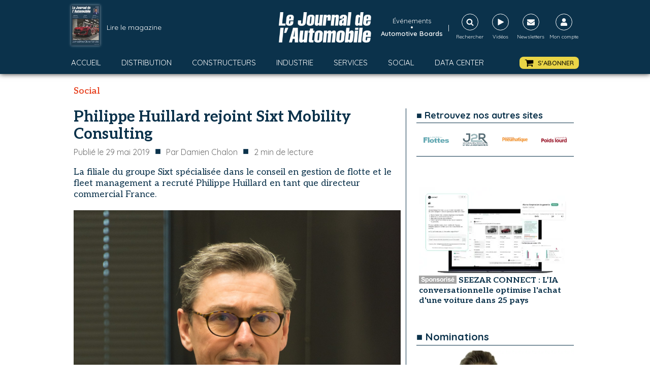

--- FILE ---
content_type: text/html; charset=utf-8
request_url: https://www.google.com/recaptcha/api2/aframe
body_size: 273
content:
<!DOCTYPE HTML><html><head><meta http-equiv="content-type" content="text/html; charset=UTF-8"></head><body><script nonce="VQVLFKfJZfEK3f0O4NjNrw">/** Anti-fraud and anti-abuse applications only. See google.com/recaptcha */ try{var clients={'sodar':'https://pagead2.googlesyndication.com/pagead/sodar?'};window.addEventListener("message",function(a){try{if(a.source===window.parent){var b=JSON.parse(a.data);var c=clients[b['id']];if(c){var d=document.createElement('img');d.src=c+b['params']+'&rc='+(localStorage.getItem("rc::a")?sessionStorage.getItem("rc::b"):"");window.document.body.appendChild(d);sessionStorage.setItem("rc::e",parseInt(sessionStorage.getItem("rc::e")||0)+1);localStorage.setItem("rc::h",'1768718865592');}}}catch(b){}});window.parent.postMessage("_grecaptcha_ready", "*");}catch(b){}</script></body></html>

--- FILE ---
content_type: text/css; charset=utf-8
request_url: https://journalauto.com/wp-content/cache/min/1/wp-content/uploads/oxygen/css/1188.css?ver=1767801680
body_size: 16
content:
#section-3-1188>.ct-section-inner-wrap{padding-right:0;padding-left:0}#code_block-50-801{width:1000px}@media (max-width:767px){#code_block-50-801{width:100%}}

--- FILE ---
content_type: text/css; charset=utf-8
request_url: https://journalauto.com/wp-content/cache/min/1/wp-content/uploads/oxygen/css/10781.css?ver=1767801680
body_size: 6
content:
#code_block-243-801{display:flex;flex-direction:row;justify-content:center;overflow:hidden;width:100%;align-items:center}

--- FILE ---
content_type: text/css; charset=utf-8
request_url: https://journalauto.com/wp-content/cache/min/1/wp-content/uploads/oxygen/css/9084.css?ver=1767801680
body_size: 1321
content:
#div_block-7-801{padding-top:0;padding-bottom:0;padding-left:10px;padding-right:5px}#div_block-214-801{width:100%}#div_block-200-801{margin-bottom:20px;flex-direction:row;display:flex;align-items:center;justify-content:flex-end;text-align:right;width:100%;margin-top:5px}#div_block-47-9084{margin-bottom:20px;flex-direction:row;display:flex;align-items:center;justify-content:flex-end;text-align:right;width:100%;margin-top:5px}#div_block-208-801{margin-bottom:20px;flex-direction:row;display:flex;align-items:center;justify-content:flex-end;text-align:right;width:100%;margin-top:5px}#div_block-41-9084{margin-bottom:20px;flex-direction:row;display:flex;align-items:center;justify-content:flex-end;text-align:right;width:100%;margin-top:5px}#headline-127-801{font-family:'Quicksand';font-weight:700;font-size:20px;margin-top:20px;margin-bottom:10px;padding-top:0;padding-left:0;padding-right:0;padding-bottom:0;border-bottom-width:1px;border-bottom-color:#0b324b;border-bottom-style:solid;width:100%}#headline-44-9084{margin-bottom:20px;width:100%;margin-top:0;font-family:'Quicksand';font-weight:700;font-size:20px;padding-top:0;padding-left:0;padding-right:0;padding-bottom:0;border-bottom-width:1px;border-bottom-color:#0b324b;border-bottom-style:solid}#headline-133-801{margin-bottom:20px;width:100%;margin-top:0;font-family:'Quicksand';font-weight:700;font-size:20px;padding-top:0;padding-left:0;padding-right:0;padding-bottom:0;border-bottom-width:1px;border-bottom-color:#0b324b;border-bottom-style:solid}#headline-141-801{margin-bottom:10px;width:100%;margin-top:0;font-family:'Quicksand';font-weight:700;font-size:20px;padding-top:0;padding-left:0;padding-right:0;padding-bottom:0;border-bottom-width:1px;border-bottom-color:#0b324b;border-bottom-style:solid}#headline-36-9084{margin-bottom:20px;width:100%;margin-top:0;font-family:'Quicksand';font-weight:700;font-size:20px;padding-top:0;padding-left:0;padding-right:0;padding-bottom:0;border-bottom-width:1px;border-bottom-color:#0b324b;border-bottom-style:solid}#text_block-202-801{font-size:14px;color:#e84625;font-weight:700;margin-right:5px}#text_block-199-801{font-size:14px;font-weight:500;color:#0b324b;text-align:right}#link_text-48-9084{font-size:14px;color:#e84625;font-weight:700;margin-right:5px}#link_text-49-9084{font-size:14px;font-weight:500;color:#0b324b;text-align:right}#link_text-209-801{font-size:14px;color:#e84625;font-weight:700;margin-right:5px}#link_text-210-801{font-size:14px;font-weight:500;color:#0b324b;text-align:right}#link_text-42-9084{font-size:14px;color:#e84625;font-weight:700;margin-right:5px}#link_text-43-9084{font-size:14px;font-weight:500;color:#0b324b;text-align:right}#_posts_grid-196-801{margin-bottom:0;padding-bottom:0;border-bottom-width:0}#_posts_grid-50-9084{margin-bottom:20px;padding-bottom:0;border-bottom-width:0}#_posts_grid-23-9084{margin-bottom:0;padding-bottom:0;border-bottom-width:0}#_posts_grid-46-9084{margin-bottom:0;padding-bottom:0;border-bottom-width:0}#_posts_grid-206-801{margin-bottom:0;padding-bottom:0;border-bottom-width:0}#_posts_grid-147-801{margin-bottom:20px}#_posts_grid-39-9084{margin-bottom:0;padding-bottom:0;border-bottom-width:0}#_posts_grid-196-801 .oxy-posts{display:flex;flex-direction:column;padding:0}#_posts_grid-196-801 .oxy-post{display:flex;flex-direction:column;text-align:left;align-items:left;padding:5px;margin-top:20px}#_posts_grid-196-801 .oxy-post .oxy-post-image{display:none}#_posts_grid-196-801 .oxy-post-image{margin-bottom:0;width:100%;aspect-ratio:16/9;object-fit:cover}#_posts_grid-196-801 .oxy-post .oxy-post-image{display:block}#_posts_grid-196-801 .post-text{margin-top:5px;width:100%}#_posts_grid-196-801 .chapo{color:#0b324b;font-weight:400;font-size:14px}#_posts_grid-196-801 h3{font-family:"Aleo";font-weight:700;font-size:16px;line-height:20px;color:#0b324b}#_posts_grid-196-801 .post-content{position:relative}#_posts_grid-196-801 .oxy-post-date{font-size:14px;color:#565656}#_posts_grid-196-801 .logo-publi{width:100%;text-align:right;font-weight:400;font-size:14px;color:#0b324b}#_posts_grid-196-801 .logo-publi img{max-height:60px;max-width:200px;margin-left:10px}#_posts_grid-196-801 .head-publi{display:flex;flex-direction:row;text-align:left;width:100%;font-weight:700;color:#0b324b}#_posts_grid-50-9084 .oxy-posts{display:flex;flex-direction:column;padding:0}#_posts_grid-50-9084 .oxy-post{display:flex;flex-direction:column;text-align:left;align-items:left;padding:5px;margin-top:20px}#_posts_grid-50-9084 .oxy-post .oxy-post-image{display:none}#_posts_grid-50-9084 .oxy-post-image{margin-bottom:0;width:100%;aspect-ratio:16/9;object-fit:cover}#_posts_grid-50-9084 .oxy-post .oxy-post-image{display:block}#_posts_grid-50-9084 .post-text{margin-top:5px;width:100%}#_posts_grid-50-9084 .chapo{color:#0b324b;font-weight:400;font-size:14px}#_posts_grid-50-9084 h3{font-family:"Aleo";font-weight:700;font-size:16px;line-height:20px;color:#0b324b}#_posts_grid-50-9084 .post-content{position:relative}#_posts_grid-50-9084 .oxy-post-date{font-size:14px;color:#565656}#_posts_grid-50-9084 .logo-publi{width:100%;text-align:right;font-weight:400;font-size:14px;color:#0b324b}#_posts_grid-50-9084 .logo-publi img{max-height:60px;max-width:200px;margin-left:10px}#_posts_grid-50-9084 .head-publi{display:flex;flex-direction:row;text-align:left;width:100%;font-weight:700;color:#0b324b}#_posts_grid-23-9084 .oxy-posts{display:flex;flex-direction:column;padding:0}#_posts_grid-23-9084 .oxy-post{display:flex;flex-direction:column;text-align:left;align-items:left;border-bottom:1px solid #0b324b}#_posts_grid-23-9084 .oxy-post:last-child{border-bottom:0 solid #0b324b}#_posts_grid-23-9084 .oxy-post .oxy-post-image{display:none}#_posts_grid-23-9084 .oxy-post-image{margin-bottom:0;width:100%;aspect-ratio:16/9;object-fit:cover}#_posts_grid-23-9084 .oxy-post:first-child .oxy-post-image{display:block}#_posts_grid-23-9084 .post-text{width:100%}#_posts_grid-23-9084 h4{font-family:"Aleo";font-weight:700;font-size:16px;line-height:20px;color:#0b324b}#_posts_grid-23-9084 .post-content{position:relative}#_posts_grid-23-9084 .oxy-post-date{font-size:14px;color:#565656}#_posts_grid-46-9084 .oxy-posts{display:flex;flex-direction:column;padding:0}#_posts_grid-46-9084 .oxy-post{display:flex;flex-direction:column;text-align:left;align-items:left;border-bottom:1px solid #0b324b}#_posts_grid-46-9084 .oxy-post:last-child{border-bottom:0 solid #0b324b}#_posts_grid-46-9084 .oxy-post .oxy-post-image{display:none}#_posts_grid-46-9084 .oxy-post-image{margin-bottom:0;width:100%;aspect-ratio:16/9;object-fit:cover}#_posts_grid-46-9084 .oxy-post:first-child .oxy-post-image{display:block}#_posts_grid-46-9084 .post-text{width:100%}#_posts_grid-46-9084 h4{font-family:"Aleo";font-weight:700;font-size:16px;line-height:20px;color:#0b324b}#_posts_grid-46-9084 .post-content{position:relative}#_posts_grid-46-9084 .oxy-post-date{font-size:14px;color:#565656}#_posts_grid-206-801 .oxy-posts{display:flex;flex-direction:column;padding:0}#_posts_grid-206-801 .oxy-post{display:flex;flex-direction:column;text-align:left;align-items:left;border-bottom:1px solid #0b324b}#_posts_grid-206-801 .oxy-post:last-child{border-bottom:0 solid #0b324b}#_posts_grid-206-801 .oxy-post .oxy-post-image{display:none}#_posts_grid-206-801 .oxy-post-image{margin-bottom:0;width:100%;aspect-ratio:16/9;object-fit:cover}#_posts_grid-206-801 .oxy-post:first-child .oxy-post-image{display:block}#_posts_grid-206-801 .post-text{width:100%}#_posts_grid-206-801 h3{font-family:"Aleo";font-weight:700;font-size:16px;line-height:20px;color:#0b324b}#_posts_grid-206-801 .post-content{position:relative}#_posts_grid-206-801 .oxy-post-date{font-size:14px;color:#565656}#_posts_grid-147-801 .oxy-posts{display:flex;padding:0}#_posts_grid-147-801 .oxy-post{display:flex;flex-direction:column;text-align:center;align-items:left;width:100%}#_posts_grid-147-801 .oxy-post-image{margin-bottom:0;height:300px}#_posts_grid-147-801 .boutons{display:flex;flex-direction:row;justify-content:space-evenly}#_posts_grid-147-801 .btn-lire{font-size:15px;font-weight:700;color:#fff;background-color:#0b324b;padding:5px 10px 5px 10px}#_posts_grid-147-801 .btn-lire a{color:#fff}#_posts_grid-147-801 .btn-abonner{font-size:15px;font-weight:700;color:#fff;background-color:#e84625;padding:5px 10px 5px 10px}#_posts_grid-147-801 .btn-abonner a{color:#fff}#_posts_grid-147-801 .btn-plus{font-size:15px;font-weight:700;color:#0b324b;background-color:#e8e8e8;padding:5px 10px 5px 10px}#_posts_grid-39-9084 .oxy-posts{display:flex;flex-direction:column;padding:0}#_posts_grid-39-9084 .oxy-post{display:flex;flex-direction:column;text-align:left;align-items:left;border-bottom:1px solid #0b324b}#_posts_grid-39-9084 .oxy-post:last-child{border-bottom:0 solid #0b324b}#_posts_grid-39-9084 .oxy-post .oxy-post-image{display:none}#_posts_grid-39-9084 .oxy-post-image{margin-bottom:0;width:100%;aspect-ratio:16/9;object-fit:cover}#_posts_grid-39-9084 .oxy-post:first-child .oxy-post-image{display:block}#_posts_grid-39-9084 .post-text{margin-top:5px;width:100%}#_posts_grid-39-9084 h4{font-family:"Aleo";font-weight:700;font-size:16px;line-height:20px;color:#0b324b}#_posts_grid-39-9084 .post-content{position:relative}#_posts_grid-39-9084 .oxy-post-date{font-size:14px;color:#565656}#_posts_grid-196-801 .oxy-read-more{font-size:.8em;color:#fff;background-color:#000;text-decoration:none;padding:.75em 1.5em;line-height:1;border-radius:3px;display:inline-block}#_posts_grid-196-801 .oxy-easy-posts-pages{text-align:center}#_posts_grid-196-801 .oxy-read-more:hover{text-decoration:none}#_posts_grid-50-9084 .oxy-read-more{font-size:.8em;color:#fff;background-color:#000;text-decoration:none;padding:.75em 1.5em;line-height:1;border-radius:3px;display:inline-block}#_posts_grid-50-9084 .oxy-easy-posts-pages{text-align:center}#_posts_grid-50-9084 .oxy-read-more:hover{text-decoration:none}#_posts_grid-23-9084 .oxy-read-more{font-size:.8em;color:#fff;background-color:#000;text-decoration:none;padding:.75em 1.5em;line-height:1;border-radius:3px;display:inline-block}#_posts_grid-23-9084 .oxy-easy-posts-pages{text-align:center}#_posts_grid-23-9084 .oxy-read-more:hover{text-decoration:none}#_posts_grid-46-9084 .oxy-read-more{font-size:.8em;color:#fff;background-color:#000;text-decoration:none;padding:.75em 1.5em;line-height:1;border-radius:3px;display:inline-block}#_posts_grid-46-9084 .oxy-easy-posts-pages{text-align:center}#_posts_grid-46-9084 .oxy-read-more:hover{text-decoration:none}#_posts_grid-206-801 .oxy-read-more{font-size:.8em;color:#fff;background-color:#000;text-decoration:none;padding:.75em 1.5em;line-height:1;border-radius:3px;display:inline-block}#_posts_grid-206-801 .oxy-easy-posts-pages{text-align:center}#_posts_grid-206-801 .oxy-read-more:hover{text-decoration:none}#_posts_grid-147-801 .oxy-read-more{font-size:.8em;color:#fff;background-color:#000;text-decoration:none;padding:.75em 1.5em;line-height:1;border-radius:3px;display:inline-block}#_posts_grid-147-801 .oxy-easy-posts-pages{text-align:center}#_posts_grid-147-801 .oxy-read-more:hover{text-decoration:none}#_posts_grid-39-9084 .oxy-read-more{font-size:.8em;color:#fff;background-color:#000;text-decoration:none;padding:.75em 1.5em;line-height:1;border-radius:3px;display:inline-block}#_posts_grid-39-9084 .oxy-easy-posts-pages{text-align:center}#_posts_grid-39-9084 .oxy-read-more:hover{text-decoration:none}